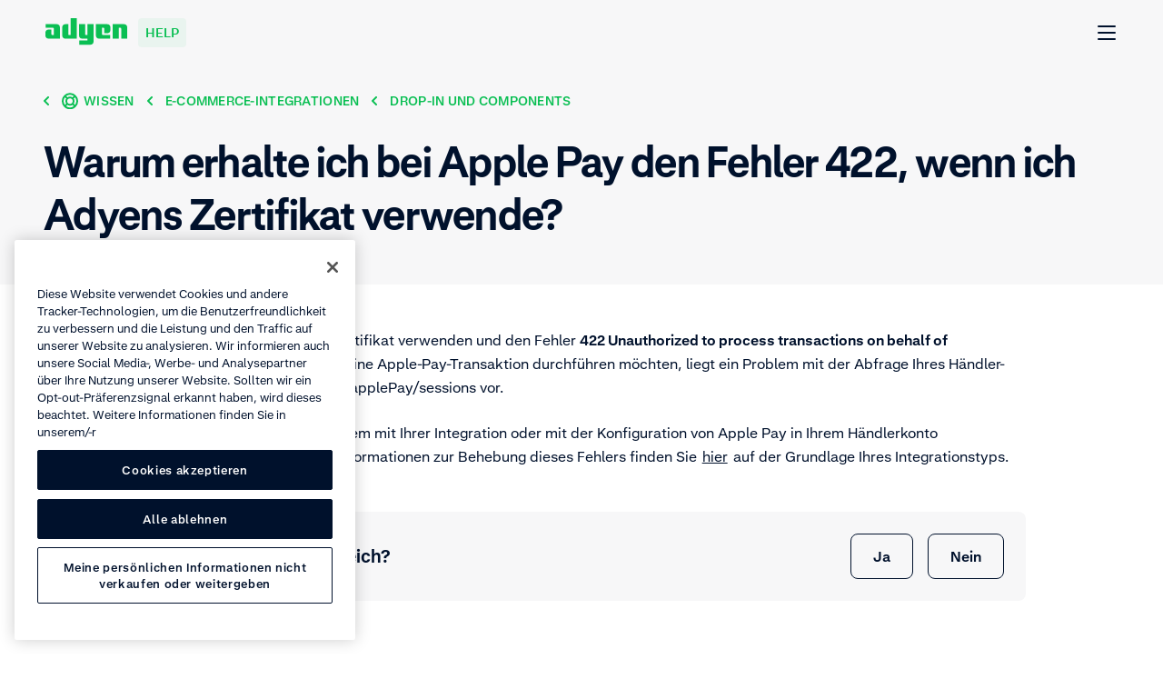

--- FILE ---
content_type: image/svg+xml
request_url: https://cdn-assets-eu.frontify.com/s3/frontify-enterprise-files-eu/eyJwYXRoIjoiYWR5ZW5cL2ZpbGVcL3N5S3ZUR25BYjJtZkpxTFA2OHphLnN2ZyJ9:adyen:SqgYd5fI-aKKSGKvwzi69KbhRAz-WhmVRQJp1LtNHho
body_size: 656
content:
<svg xmlns="http://www.w3.org/2000/svg" fill="none" viewBox="0 0 120 120"><path fill="#00112C" stroke="#00112C" stroke-miterlimit="10" stroke-width="1.5" d="m55.043 113.554-41.762-.065a7.06 7.06 0 0 1-7.091-7.092l.197-93.306A7.06 7.06 0 0 1 13.478 6l41.762.066a7.06 7.06 0 0 1 7.091 7.091l-.131 93.306c-.066 3.94-3.283 7.157-7.158 7.091Z"/><path fill="#00112C" stroke="#00112C" stroke-miterlimit="10" stroke-width="1.5" d="m53.138 113.554-41.76-.065a7.06 7.06 0 0 1-7.092-7.092l.197-93.306A7.06 7.06 0 0 1 11.574 6l41.761.066a7.06 7.06 0 0 1 7.092 7.091l-.132 93.306c-.065 3.94-3.217 7.091-7.157 7.091Z"/><path fill="#00112C" stroke="#fff" stroke-miterlimit="10" stroke-width="1.5" d="m53.138 111.716-41.76-.066a5.156 5.156 0 0 1-5.188-5.187l.197-93.372a5.157 5.157 0 0 1 5.187-5.187l41.761.066a5.157 5.157 0 0 1 5.188 5.187l-.197 93.372c0 2.823-2.299 5.187-5.188 5.187Z"/><path fill="#fff" d="M61.346 21.365a.424.424 0 0 1-.394-.394v-3.02c0-.198.197-.395.394-.395s.394.197.394.395v3.02q-.099.394-.394.394M61.28 27.078a.424.424 0 0 1-.394-.395v-3.02c0-.197.197-.394.394-.394s.394.197.394.394v3.02c0 .198-.13.395-.394.395"/><path fill="#00112C" stroke="#fff" stroke-miterlimit="10" stroke-width="1.5" d="M32.725 108.301a3.218 3.218 0 1 0-.279-6.43 3.218 3.218 0 0 0 .279 6.43Z"/><path fill="#FFC200" stroke="#00112C" stroke-miterlimit="10" stroke-width="1.5" d="M45.456 46.71h-26.2v26.2h26.2z"/><path stroke="#00112C" stroke-linecap="round" stroke-linejoin="round" stroke-miterlimit="10" stroke-width="1.5" d="M32.323 53.145v13.199M38.955 59.712H25.757"/><path fill="#0ABF53" stroke="#00112C" stroke-linecap="round" stroke-linejoin="round" stroke-miterlimit="10" stroke-width="1.5" d="M115.649 10.662v63.89c0 2.494-2.036 4.596-4.597 4.596H75.398c-2.495 0-4.597-2.036-4.597-4.597V10.596C70.801 8.101 72.837 6 75.398 6h35.654c2.561.131 4.597 2.101 4.597 4.662"/><path fill="#00112C" stroke="#00112C" stroke-linecap="round" stroke-linejoin="round" stroke-miterlimit="10" stroke-width="1.5" d="M78.287 6.066v73.082H89.58V6.066z"/><path fill="#fff" d="M108.163 70.874V41.852Z"/><path stroke="#00112C" stroke-linecap="round" stroke-linejoin="round" stroke-miterlimit="10" stroke-width="1.5" d="M108.163 70.874V41.852"/><path fill="#fff" d="M104.026 70.874V41.852Z"/><path stroke="#00112C" stroke-linecap="round" stroke-linejoin="round" stroke-miterlimit="10" stroke-width="1.5" d="M104.026 70.874V41.852"/><path fill="#fff" d="M99.955 70.874V41.852Z"/><path stroke="#00112C" stroke-linecap="round" stroke-linejoin="round" stroke-miterlimit="10" stroke-width="1.5" d="M99.955 70.874V41.852"/><path fill="#fff" d="M108.097 13.682H99.89v8.208h8.207z"/><path fill="#fff" stroke="#00112C" stroke-linecap="round" stroke-linejoin="round" stroke-miterlimit="10" stroke-width="1.5" d="M114.138 92.149H72.443c-.854 0-1.576.656-1.576 1.51v19.895l4.268-6.828 39.003-.066c.854 0 1.576-.657 1.576-1.51V93.659c-.065-.854-.722-1.51-1.576-1.51"/><path stroke="#00112C" stroke-linecap="round" stroke-linejoin="round" stroke-miterlimit="10" stroke-width="1.5" d="M76.317 99.7h20.75M103.632 99.7h6.895"/></svg>

--- FILE ---
content_type: application/javascript; charset=UTF-8
request_url: https://help.adyen.com/_nuxt/static/1769085592/de_DE/knowledge/ecommerce-integrations/drop-in-and-components/why-do-i-receive-a-422-error-with-apple-pay-when-using-adyens-certificate/payload.js
body_size: 2635
content:
__NUXT_JSONP__("/de_DE/knowledge/ecommerce-integrations/drop-in-and-components/why-do-i-receive-a-422-error-with-apple-pay-when-using-adyens-certificate", (function(a,b,c,d,e,f,g,h,i,j,k,l,m,n,o,p,q,r,s){m[0]={type:"application\u002Fld+json",json:{"@context":"http:\u002F\u002Fschema.org","@type":"FAQPage",mainEntity:[{"@type":"Question",name:i,acceptedAnswer:{"@type":"Answer",text:n}}]}};return {data:[{page:{locale:"de_DE",pageType:j,productTypes:k,pageTypeToTrack:"Article",title:i,slug:c,parentPage:{sys:{id:l}},breadCrumbs:[{title:"Wissen",url:"\u002Fde_DE\u002Fknowledge",id:"7mZTn4S9xtHpAWV2miV1yq"},{title:"E-Commerce-Integrationen",url:"\u002Fde_DE\u002Fknowledge\u002Fecommerce-integrations",id:"4ndVCUvEVIZZqaMIVW2rm9"},{title:"Drop-in und Components",url:"\u002Fde_DE\u002Fknowledge\u002Fecommerce-integrations\u002Fdrop-in-and-components",id:l}],seo:{title:a,description:a,keywords:a,robots:"index, follow",scripts:m},parentPageLink:a,structuredData:m,feedback:{showFeedback:g,labels:{formFields:[{name:"feedback",type:"textarea",label:"Beschreiben Sie, wie wir diese Seite verbessern können",required:g,visible:g,maxLength:"1000",errorMessage:"Dies ist ein Pflichtfeld."}],qualtricsFeedbackTitle:"War dieser Artikel hilfreich?",qualtricsFeedbackUpvoteButtonLabel:"Ja",qualtricsFeedbackDownvoteButtonLabel:"Nein",qualtricsFeedbackFormTitle:"Lassen Sie uns wissen, wie wir diese Seite verbessern können",qualtricsFeedbackFormSubmitLabel:"Feedback absenden",qualtricsFeedbackResponseMessage:"Vielen Dank für Ihr wertvolles Feedback. \u2028Wir werden es verwenden, um diese Seite für alle Kunden zu verbessern."}},articleId:d,zendeskArticleId:o,salesforceArticle:{slug:c,title:i,salesforceArticleId:"000001408",zendeskArticleId:o,id:"ka0QD0000005xAjYAI",locale:"de-DE",language:"de",body:n,brokenLinks:[]},articleBody:k,thumbnail:{src:a,alt:a},video:d,highlight:d,hasHighlight:b,notification:{link:d},callToAction:{title:"Mehr erfahren",description:"Erfahren Sie mehr zu diesem Thema.",link:{id:"zea7dCnL3fy1B64BM39fH",text:p,title:p,description:a,isInternalLink:b,url:"https:\u002F\u002Fdocs.adyen.com\u002Fpayment-methods\u002Fapple-pay\u002Fhandle-apple-pay-errors?tab=drop_in_components_1#422-unauthorized-to-process-transactions-on-behalf-of-merchantid",contentType:a,nuxt:b,openInNewWindow:g,isVideo:b,isButton:b,thumbnail:{src:a,alt:a},tags:[],icon:d,cta:d},icon:{src:a,alt:a},cards:[],hasCards:b},callToActionSupport:{title:"Brauchen Sie weitere Hilfe? ",description:a,link:d,icon:{src:"https:\u002F\u002Fcdn-assets-eu.frontify.com\u002Fs3\u002Ffrontify-enterprise-files-eu\u002FeyJwYXRoIjoiYWR5ZW5cL2ZpbGVcL29BNm9KMmRCaVFIM1JNb1J6ZEVyLnN2ZyJ9:adyen:9uMaTqkSkybsgphBSYeDECQvnIlbipv4auMSvYW_H2I",alt:"Stilisierte Illustration eines Kundensupport-Mitarbeiters mit Headset"},cards:[{title:"Kontakt zu unserem Support-Team",description:"Senden Sie uns die Details Ihres Problems, indem Sie ein Bild oder Screenshots hinzufügen.",link:{id:"1DKd3vIpHNPHrxcUMhYUrU",text:q,title:q,description:a,isInternalLink:b,url:"https:\u002F\u002Fca-live.adyen.com\u002Fca\u002Fca\u002FcontactUs\u002Fsupport.shtml?topic=dropInIntegrationGuideAndQuestions&form=dropInIntegrationGuideAndQuestions",contentType:a,nuxt:b,openInNewWindow:g,isVideo:b,isButton:b,thumbnail:{src:a,alt:a},tags:[],icon:d,cta:d}}],hasCards:g},relatedContent:{title:"Verwandter Inhalt",items:[{contentType:j,link:{title:"Wo finde ich weitere Informationen zu lokalen Zahlungsmethoden (LPM)?",url:"\u002Fde_DE\u002Fknowledge\u002Fpayment-methods\u002Fexplore-payment-methods\u002Fwhat-are-the-local-payment-methods-lpm",nuxt:g,openInNewWindow:b},description:"Detaillierte Informationen zu den von uns unterstützten Zahlungsmethoden finden Sie auf der Dokumentationsseite „Zahlungsmethoden“. Hintergrundinformationen zu gängigen Zahlmethoden finden Sie auf adyen.com. ",id:"fzWu2UFTXpeM7gqnXuYDO",thumbnail:{src:"https:\u002F\u002Fcdn-assets-eu.frontify.com\u002Fs3\u002Ffrontify-enterprise-files-eu\u002FeyJwYXRoIjoiYWR5ZW5cL2ZpbGVcL3N5S3ZUR25BYjJtZkpxTFA2OHphLnN2ZyJ9:adyen:SqgYd5fI-aKKSGKvwzi69KbhRAz-WhmVRQJp1LtNHho",alt:"Smartphone mit Gesundheits-App neben einer Kreditkarte und Textblase"},topic:r,tags:[{label:r,color:"green"}]},{link:{title:"Web-Drop-in-Integrationsleitfaden",url:"https:\u002F\u002Fdocs.adyen.com\u002Fonline-payments\u002Fweb-drop-in",nuxt:b,openInNewWindow:g},thumbnail:{src:"https:\u002F\u002Fcdn-assets-eu.frontify.com\u002Fs3\u002Ffrontify-enterprise-files-eu\u002FeyJwYXRoIjoiYWR5ZW5cL2ZpbGVcL3ltU1E5ZTd0YnhFSnp1eW1MZzdrLnN2ZyJ9:adyen:NRQxllUKlyUSl8x14xLR4G3TLj3Y6hQXRYK9ovRIXms",alt:"Stilisierte Illustration eines Mobilgeräts mit einem Häkchen auf dem Bildschirm, das eine erfolgreiche Transaktion anzeigt."},description:"Akzeptieren Sie beliebte Zahlungsmethoden mit einer einzigen Frontend-Implementierung.",isVideo:b,isButton:b,tags:[{label:"Dokumentation",color:"blue"},{label:s,color:h}],cta:d},{link:{title:"Leitfaden zur Zahlung mit Apple Pay",url:"https:\u002F\u002Fwww.adyen.com\u002Fblog\u002Fapple-pay-payment-method-guide",nuxt:b,openInNewWindow:g},thumbnail:{src:"https:\u002F\u002Fcdn-assets-eu.frontify.com\u002Fs3\u002Ffrontify-enterprise-files-eu\u002FeyJwYXRoIjoiYWR5ZW5cL2ZpbGVcL0pFTmlHenU1ckFpNURYQ1RiQjdFLnN2ZyJ9:adyen:asn70IkSAJkDQ7GlzQ_u4jsBONpLU0mHkHTeaAW4on4",alt:a},description:"Indem Sie Apple Pay anbieten, können Sie Ihren Kunden Zahlungen in der Filiale, in Apps und im Internet ermöglichen und so Ihren Umsatz steigern.",isVideo:b,isButton:b,tags:[{label:"Blog",color:h},{label:s,color:h}],cta:d}]},hasNotification:b,hasRelatedContent:g,tags:[],searchableContent:"Warum erhalte ich bei Apple Pay den Fehler 422, wenn ich Adyens Zertifikat verwende? Wenn Sie Adyens Apple-Pay-Zertifikat verwenden und den Fehler 422 Unauthorized to process transactions on behalf of merchantId erhalten, wenn Sie eine Apple-Pay-Transaktion durchführen möchten, liegt ein Problem mit der Abfrage Ihres Händler-Sitzungs-Tokens vom Endpoint \u002FapplePay\u002Fsessions vor. Dieser Fehler kann auf ein Problem mit Ihrer Integration oder mit der Konfiguration von Apple Pay in Ihrem Händlerkonto zurückzuführen sein. Weitere Informationen zur Behebung dieses Fehlers finden Sie hier auf der Grundlage Ihres Integrationstyps."}}],fetch:{},mutations:[["i18n\u002FsetRouteParams",{en:{topic:e,section:f,article:c},en_SG:{topic:e,section:f,article:c},en_US:{topic:e,section:f,article:c},de_DE:{topic:e,section:f,article:c},es_ES:{topic:e,section:f,article:c},es_MX:{topic:e,section:f,article:c},fr_FR:{topic:e,section:f,article:c},it_IT:{topic:e,section:f,article:c},ja_JP:{topic:e,section:f,article:c},pt_BR:{topic:e,section:f,article:c},zh_CN:{topic:e,section:f,article:c}}],["page\u002FsetLayoutTheme",h]]}}("",false,"why-do-i-receive-a-422-error-with-apple-pay-when-using-adyens-certificate",null,"ecommerce-integrations","drop-in-and-components",true,"grey","Warum erhalte ich bei Apple Pay den Fehler 422, wenn ich Adyens Zertifikat verwende?","PageArticle",void 0,"3ze3l97mx3IZHRvBmOipWN",Array(1),"\u003Chtml\u003E\u003Chead\u003E\u003C\u002Fhead\u003E\u003Cbody\u003E\u003Cp\u003E\u003Cspan\u003EWenn Sie Adyens Apple-Pay-Zertifikat verwenden und den Fehler \u003C\u002Fspan\u003E\u003Cstrong\u003E422 Unauthorized to process transactions on behalf of merchantId \u003C\u002Fstrong\u003E\u003Cspan\u003Eerhalten, wenn Sie eine Apple-Pay-Transaktion durchführen möchten, liegt ein Problem mit der Abfrage Ihres Händler-Sitzungs-Tokens vom Endpoint \u002FapplePay\u002Fsessions vor. \u003Cbr\u003E\u003C\u002Fspan\u003E\u003C\u002Fp\u003E\n\u003Cp\u003E\u003Cspan\u003EDieser Fehler kann auf ein Problem mit Ihrer Integration oder mit der Konfiguration von Apple Pay in Ihrem Händlerkonto zurückzuführen sein. Weitere Informationen zur Behebung dieses Fehlers finden Sie \u003C\u002Fspan\u003E\u003Ca href=\"https:\u002F\u002Fdocs.adyen.com\u002Fpayment-methods\u002Fapple-pay\u002Fhandle-apple-pay-errors?tab=drop_in_components_1#422-unauthorized-to-process-transactions-on-behalf-of-merchantid\" target=\"_blank\" rel=\"noopener\" data-track-title=\"Warum erhalte ich bei Apple Pay den Fehler&nbsp;422, wenn ich Adyens Zertifikat verwende?\" data-track-text=\"hier\"\u003Ehier\u003C\u002Fa\u003E\u003Cspan\u003E auf der Grundlage Ihres Integrationstyps.\u003C\u002Fspan\u003E\u003C\u002Fp\u003E\u003C\u002Fbody\u003E\u003C\u002Fhtml\u003E","5233102904476","Zur Adyen-Dokumentation","Anfrage einreichen","Zahlungsmethoden","Englisch")));